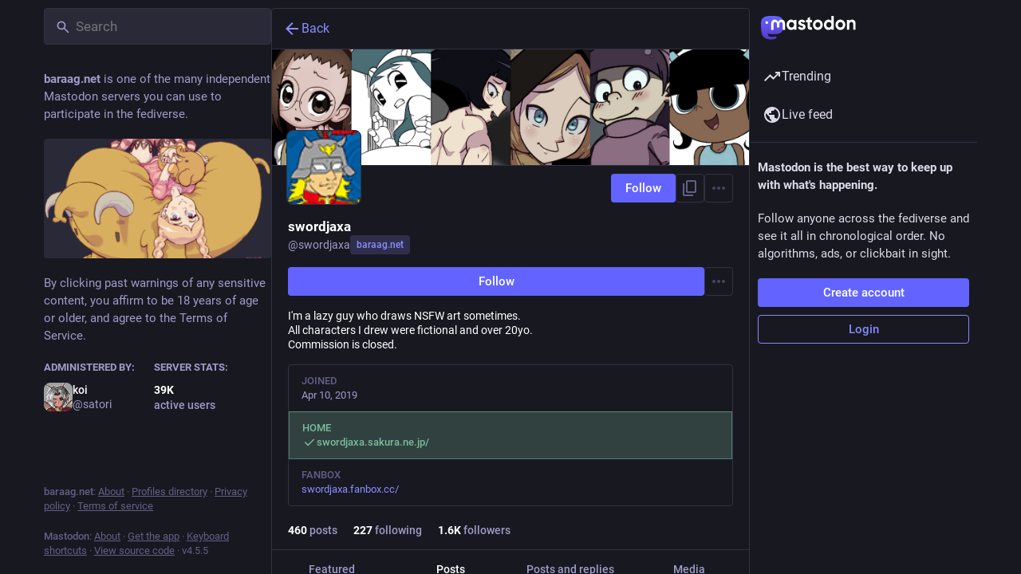

--- FILE ---
content_type: application/javascript
request_url: https://baraag.net/packs/account_timeline-index-an_y2LJ8.js
body_size: 3043
content:
var Q=Object.defineProperty;var K=(o,r,s)=>r in o?Q(o,r,{enumerable:!0,configurable:!0,writable:!0,value:s}):o[r]=s;var C=(o,r,s)=>K(o,typeof r!="symbol"?r+"":r,s);import{j as t}from"./client-By3tlFYA.js";import{P as n}from"./short_number-C9zm8Jg6.js";import{u as O,r as d,a as W,m as h}from"./index-TEHZzOO_.js";import{u as G,dQ as R,a as J,d8 as B,c as V,a5 as X,I as T,ax as Y,e as F,j as Z,dR as ee,g as se,p as te,q as oe,f as ie,dS as S,bk as ae,dT as z,bj as E,L as re}from"./useSelectableClick-C6FBaLSu.js";import{B as ne}from"./bundle_column_error-DLkgitX7.js";import{C as ce,A as le,L as de}from"./limited_account_hint-DjdlKeq_.js";import{S as ue}from"./status_list-DR2-2h6f.js";import{C as H}from"./column-BOpNXV5M.js";import{R as N}from"./remote_hint-wrXSKrd4.js";import{u as pe}from"./use-gesture-react.esm-DRqc-06E.js";import{ap as me}from"./status_quoted-DN_a2ko9.js";import{u as fe}from"./scroll_context-D4UEqLKT.js";import{S as he}from"./chevron_left-tY77j9LU.js";import{S as ge}from"./push_pin-COnuQwzx.js";import{M as j}from"./message-CVkQtbZv.js";import"./numbers-BLyy7tyF.js";import"./index-DkCxcZFY.js";import"./relative_timestamp-BOUL06oe.js";import"./ready-DpOgoWSg.js";import"./index-DUY7J2K7.js";import"./skeleton-CwYXpOUk.js";import"./api-C8Dh2R2O.js";import"./index-DiPYjm3h.js";import"./load_locale-Fyp848fa.js";import"./Helmet-BG0DmkIY.js";import"./column-KuFpKGtG.js";import"./scroll-BygYx8ga.js";import"./gif-BvNvmc7o.js";import"./column_header-BTJ4j4OX.js";import"./add-CxOAEcXl.js";import"./unfold_more-Dg1Ay52N.js";import"./familiar_followers-BK2kEwku.js";import"./notifications-CQHZPMn8.js";import"./notifications_active-fill-MijdFE1U.js";import"./group-DAy9I84u.js";import"./person-C13r8tNn.js";import"./content_copy-DVR8BuWm.js";import"./counters-O2iLRFgv.js";import"./follow_button-DC1XDMtC.js";import"./formatted_date-CyjChcMh.js";import"./react-textarea-autosize.browser.esm-CJKL8aJv.js";import"./use-isomorphic-layout-effect.browser.esm-Du49dnA5.js";import"./avatar_group-DgqlUJ8x.js";import"./info-onfAZF3m.js";import"./verified_badge-CEF_3fMz.js";import"./load_gap-B8uiL7lb.js";import"./scrollable_list-BYeUeQT2.js";import"./index-BPyrJDHZ.js";import"./schedule_idle_task-CDh0madc.js";import"./load_more-FLqupB9N.js";const L=W({previous:{id:"featured_carousel.previous",defaultMessage:"Previous"},next:{id:"featured_carousel.next",defaultMessage:"Next"},slide:{id:"featured_carousel.slide",defaultMessage:"{index} of {total}"}}),xe=({accountId:o,tagged:r})=>{var $,k;const s=O(),i=d.useId(),a=G();d.useEffect(()=>{o&&a(R(o,{tagged:r}))},[o,a,r]);const e=J(u=>u.timelines.getIn(["account:".concat(o,":pinned").concat(r?":".concat(r):""),"items"],B())),[c,p]=d.useState(0),I=d.useRef(null),l=d.useCallback(u=>{p(b=>{var P;const A=e.size-1;let x=b+u;x<0?x=A:x>A&&(x=0);const w=(P=I.current)==null?void 0:P.children[x];return w&&y(w.scrollHeight),x})},[e.size]),[f,y]=d.useState((k=($=I.current)==null?void 0:$.scrollHeight)!=null?k:0),M=fe(f),_=d.useRef(new ResizeObserver(()=>{l(0)})),m=V({x:"-".concat(c*100,"%"),height:f,immediate:!M});d.useLayoutEffect(()=>{f===0&&l(0)},[f,l]);const g=pe(({swipe:[u]})=>{l(u*-1)}),q=d.useCallback(()=>{l(-1)},[l]),U=d.useCallback(()=>{l(1)},[l]);return!o||e.isEmpty()?null:t.jsxs("div",{className:"featured-carousel",...g(),"aria-roledescription":"carousel","aria-labelledby":"".concat(i,"-title"),role:"region",children:[t.jsxs("div",{className:"featured-carousel__header",children:[t.jsxs("h4",{className:"featured-carousel__title",id:"".concat(i,"-title"),children:[t.jsx(X,{id:"thumb-tack",icon:ge}),t.jsx(j,{id:"featured_carousel.header",defaultMessage:"{count, plural, one {Pinned Post} other {Pinned Posts}}",values:{count:e.size}})]}),e.size>1&&t.jsxs(t.Fragment,{children:[t.jsx(T,{title:s.formatMessage(L.previous),icon:"chevron-left",iconComponent:he,onClick:q}),t.jsxs("span",{"aria-live":"polite",children:[t.jsx(j,{id:"featured_carousel.post",defaultMessage:"Post",children:u=>t.jsx("span",{className:"sr-only",children:u})}),c+1," / ",e.size]}),t.jsx(T,{title:s.formatMessage(L.next),icon:"chevron-right",iconComponent:Y,onClick:U})]})]}),t.jsx(F.div,{className:"featured-carousel__slides",ref:I,style:m,"aria-atomic":"false","aria-live":"polite",children:e.map((u,b)=>t.jsx(Ie,{"data-index":b,"aria-label":s.formatMessage(L.slide,{index:b+1,total:e.size}),statusId:u,observer:_.current,active:b===c},"f-".concat(u)))})]})},Ie=({statusId:o,active:r,observer:s,...i})=>{const a=d.useCallback(e=>{e&&s.observe(e)},[s]);return t.jsx(F.div,{className:"featured-carousel__slide",inert:r?void 0:"true","aria-roledescription":"slide",role:"group",ref:a,...i,children:t.jsx(me,{id:o,contextType:"account",withCounters:!0})})},v=B(),be=(o,{params:{acct:r,id:s,tagged:i},withReplies:a=!1})=>{const e=s||o.accounts_map[ee(r)];if(e===null)return{isLoading:!1,isAccount:!1,statusIds:v};if(!e)return{isLoading:!0,statusIds:v};const c=a?"".concat(e,":with_replies"):"".concat(e).concat(i?":".concat(i):"");return{accountId:e,isAccount:!!o.getIn(["accounts",e]),statusIds:o.getIn(["timelines","account:".concat(c),"items"],v),isLoading:o.getIn(["timelines","account:".concat(c),"isLoading"]),hasMore:o.getIn(["timelines","account:".concat(c),"hasMore"]),suspended:o.getIn(["accounts",e,"suspended"],!1),hidden:se(o,e),blockedBy:o.getIn(["relationships",e,"blocked_by"],!1)}};class D extends te{constructor(){super(...arguments);C(this,"handleLoadMore",s=>{this.props.dispatch(S(this.props.accountId,{maxId:s,withReplies:this.props.withReplies,tagged:this.props.params.tagged}))})}_load(){const{accountId:s,withReplies:i,params:{tagged:a},dispatch:e}=this.props;e(ie(s)),i||e(R(s,{tagged:a})),e(S(s,{withReplies:i,tagged:a})),s===h&&e(ae("account:".concat(h)))}componentDidMount(){const{params:{acct:s},accountId:i,dispatch:a}=this.props;i?this._load():a(z(s))}componentDidUpdate(s){const{params:{acct:i,tagged:a},accountId:e,withReplies:c,dispatch:p}=this.props;s.accountId!==e&&e?this._load():s.params.acct!==i?p(z(i)):s.params.tagged!==a&&(c||p(R(e,{tagged:a})),p(S(e,{withReplies:c,tagged:a}))),s.accountId===h&&e!==h&&p(E({timeline:"account:".concat(h)}))}componentWillUnmount(){const{dispatch:s,accountId:i}=this.props;i===h&&s(E({timeline:"account:".concat(h)}))}render(){const{accountId:s,statusIds:i,isLoading:a,hasMore:e,blockedBy:c,suspended:p,isAccount:I,hidden:l,multiColumn:f,remote:y,remoteUrl:M,params:{tagged:_}}=this.props;if(a&&i.isEmpty())return t.jsx(H,{children:t.jsx(re,{})});if(!a&&!I)return t.jsx(ne,{multiColumn:f,errorType:"routing"});let m;const g=p||c||l;return p?m=t.jsx(j,{id:"empty_column.account_suspended",defaultMessage:"Account suspended"}):l?m=t.jsx(de,{accountId:s}):c?m=t.jsx(j,{id:"empty_column.account_unavailable",defaultMessage:"Profile unavailable"}):y&&i.isEmpty()?m=t.jsx(N,{accountId:s,url:M}):m=t.jsx(j,{id:"empty_column.account_timeline",defaultMessage:"No posts found"}),t.jsxs(H,{children:[t.jsx(ce,{}),t.jsx(ue,{prepend:t.jsxs(t.Fragment,{children:[t.jsx(le,{accountId:this.props.accountId,hideTabs:g,tagged:_}),!g&&t.jsx(xe,{accountId:this.props.accountId,tagged:_})]}),alwaysPrepend:!0,append:t.jsx(N,{accountId:s}),scrollKey:"account_timeline",statusIds:g?v:i,isLoading:a,hasMore:!g&&e,onLoadMore:this.handleLoadMore,emptyMessage:m,bindToDocument:!f,timelineId:"account",withCounters:!0})]})}}C(D,"propTypes",{params:n.shape({acct:n.string,id:n.string,tagged:n.string}).isRequired,accountId:n.string,dispatch:n.func.isRequired,statusIds:oe.list,isLoading:n.bool,hasMore:n.bool,withReplies:n.bool,blockedBy:n.bool,isAccount:n.bool,suspended:n.bool,hidden:n.bool,multiColumn:n.bool});const xs=Z(be)(D);export{xs as default};
//# sourceMappingURL=account_timeline-index-an_y2LJ8.js.map
